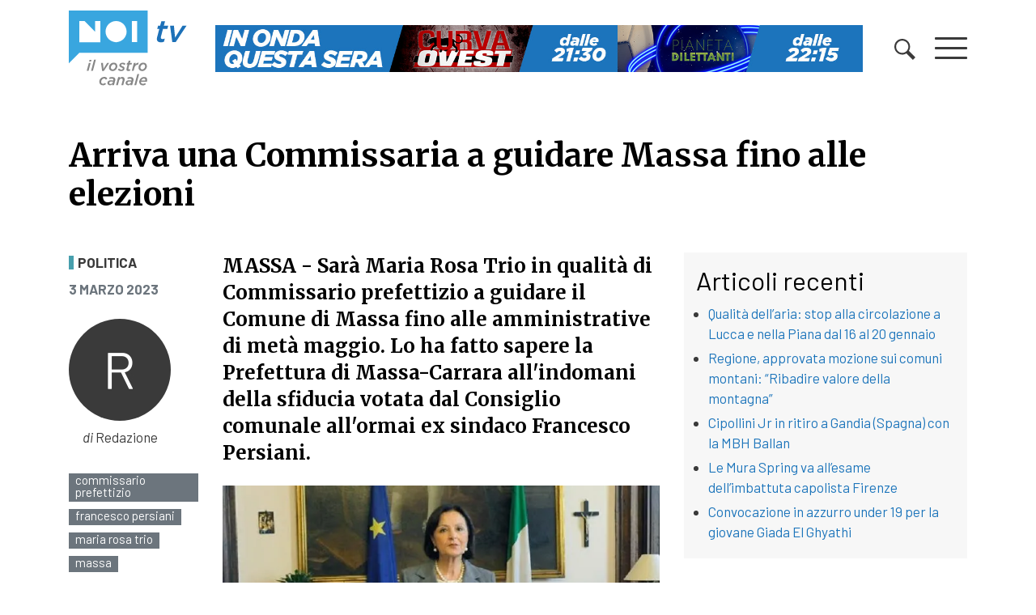

--- FILE ---
content_type: text/html; charset=UTF-8
request_url: https://www.noitv.it/2023/03/arriva-una-commissaria-a-guidare-massa-fino-alle-elezioni-497486/
body_size: 19501
content:
<!DOCTYPE html>
<html lang="it-IT">

<head>
    <meta charset="UTF-8">
    <meta name="viewport" content="width=device-width, initial-scale=1, shrink-to-fit=no">
    <link rel="profile" href="https://gmpg.org/xfn/11">
    <meta name='robots' content='index, follow, max-image-preview:large, max-snippet:-1, max-video-preview:-1' />

	<!-- This site is optimized with the Yoast SEO plugin v26.7 - https://yoast.com/wordpress/plugins/seo/ -->
	<title>Arriva una Commissaria a guidare Massa fino alle elezioni - NoiTV</title>
	<meta name="description" content="Sarà Maria Rosa Trio in qualità di Commissario prefettizio a guidare il Comune di Massa fino alle amministrative di metà maggio. Lo ha fatto sapere la Prefettura di Massa-Carrara all&#039;indomani della sfiducia votata dal Consiglio comunale all&#039;ormai ex sindaco Francesco Persiani." />
	<link rel="canonical" href="https://www.noitv.it/2023/03/arriva-una-commissaria-a-guidare-massa-fino-alle-elezioni-497486/" />
	<meta property="og:locale" content="it_IT" />
	<meta property="og:type" content="article" />
	<meta property="og:title" content="Arriva una Commissaria a guidare Massa fino alle elezioni - NoiTV" />
	<meta property="og:description" content="Sarà Maria Rosa Trio in qualità di Commissario prefettizio a guidare il Comune di Massa fino alle amministrative di metà maggio. Lo ha fatto sapere la Prefettura di Massa-Carrara all&#039;indomani della sfiducia votata dal Consiglio comunale all&#039;ormai ex sindaco Francesco Persiani." />
	<meta property="og:url" content="https://www.noitv.it/2023/03/arriva-una-commissaria-a-guidare-massa-fino-alle-elezioni-497486/" />
	<meta property="og:site_name" content="NoiTV" />
	<meta property="article:publisher" content="https://www.facebook.com/Noitv.it" />
	<meta property="article:published_time" content="2023-03-03T12:13:38+00:00" />
	<meta property="article:modified_time" content="2023-03-03T12:15:28+00:00" />
	<meta property="og:image" content="https://www.noitv.it/wp-content/uploads/2023/03/maria-rosa-trio-nuovo-prefetto-lecce-678x381-1.jpg" />
	<meta property="og:image:width" content="678" />
	<meta property="og:image:height" content="381" />
	<meta property="og:image:type" content="image/jpeg" />
	<meta name="author" content="Redazione NoiTV" />
	<script type="application/ld+json" class="yoast-schema-graph">{"@context":"https://schema.org","@graph":[{"@type":"Article","@id":"https://www.noitv.it/2023/03/arriva-una-commissaria-a-guidare-massa-fino-alle-elezioni-497486/#article","isPartOf":{"@id":"https://www.noitv.it/2023/03/arriva-una-commissaria-a-guidare-massa-fino-alle-elezioni-497486/"},"author":{"name":"Redazione NoiTV","@id":"https://www.noitv.it/#/schema/person/51734b5aa7196473ed708bcf68d7acda"},"headline":"Arriva una Commissaria a guidare Massa fino alle elezioni","datePublished":"2023-03-03T12:13:38+00:00","dateModified":"2023-03-03T12:15:28+00:00","mainEntityOfPage":{"@id":"https://www.noitv.it/2023/03/arriva-una-commissaria-a-guidare-massa-fino-alle-elezioni-497486/"},"wordCount":87,"publisher":{"@id":"https://www.noitv.it/#organization"},"image":{"@id":"https://www.noitv.it/2023/03/arriva-una-commissaria-a-guidare-massa-fino-alle-elezioni-497486/#primaryimage"},"thumbnailUrl":"https://i0.wp.com/www.noitv.it/wp-content/uploads/2023/03/maria-rosa-trio-nuovo-prefetto-lecce-678x381-1.jpg?fit=678%2C381&ssl=1","keywords":["commissario prefettizio","francesco persiani","maria rosa trio","massa"],"articleSection":["In primo piano","Politica"],"inLanguage":"it-IT"},{"@type":"WebPage","@id":"https://www.noitv.it/2023/03/arriva-una-commissaria-a-guidare-massa-fino-alle-elezioni-497486/","url":"https://www.noitv.it/2023/03/arriva-una-commissaria-a-guidare-massa-fino-alle-elezioni-497486/","name":"Arriva una Commissaria a guidare Massa fino alle elezioni - NoiTV","isPartOf":{"@id":"https://www.noitv.it/#website"},"primaryImageOfPage":{"@id":"https://www.noitv.it/2023/03/arriva-una-commissaria-a-guidare-massa-fino-alle-elezioni-497486/#primaryimage"},"image":{"@id":"https://www.noitv.it/2023/03/arriva-una-commissaria-a-guidare-massa-fino-alle-elezioni-497486/#primaryimage"},"thumbnailUrl":"https://i0.wp.com/www.noitv.it/wp-content/uploads/2023/03/maria-rosa-trio-nuovo-prefetto-lecce-678x381-1.jpg?fit=678%2C381&ssl=1","datePublished":"2023-03-03T12:13:38+00:00","dateModified":"2023-03-03T12:15:28+00:00","description":"Sarà Maria Rosa Trio in qualità di Commissario prefettizio a guidare il Comune di Massa fino alle amministrative di metà maggio. Lo ha fatto sapere la Prefettura di Massa-Carrara all'indomani della sfiducia votata dal Consiglio comunale all'ormai ex sindaco Francesco Persiani.","breadcrumb":{"@id":"https://www.noitv.it/2023/03/arriva-una-commissaria-a-guidare-massa-fino-alle-elezioni-497486/#breadcrumb"},"inLanguage":"it-IT","potentialAction":[{"@type":"ReadAction","target":["https://www.noitv.it/2023/03/arriva-una-commissaria-a-guidare-massa-fino-alle-elezioni-497486/"]}]},{"@type":"ImageObject","inLanguage":"it-IT","@id":"https://www.noitv.it/2023/03/arriva-una-commissaria-a-guidare-massa-fino-alle-elezioni-497486/#primaryimage","url":"https://i0.wp.com/www.noitv.it/wp-content/uploads/2023/03/maria-rosa-trio-nuovo-prefetto-lecce-678x381-1.jpg?fit=678%2C381&ssl=1","contentUrl":"https://i0.wp.com/www.noitv.it/wp-content/uploads/2023/03/maria-rosa-trio-nuovo-prefetto-lecce-678x381-1.jpg?fit=678%2C381&ssl=1","width":678,"height":381},{"@type":"BreadcrumbList","@id":"https://www.noitv.it/2023/03/arriva-una-commissaria-a-guidare-massa-fino-alle-elezioni-497486/#breadcrumb","itemListElement":[{"@type":"ListItem","position":1,"name":"Home","item":"https://www.noitv.it/"},{"@type":"ListItem","position":2,"name":"Notizie","item":"https://www.noitv.it/notizie/"},{"@type":"ListItem","position":3,"name":"Arriva una Commissaria a guidare Massa fino alle elezioni"}]},{"@type":"WebSite","@id":"https://www.noitv.it/#website","url":"https://www.noitv.it/","name":"NoiTV","description":"Il vostro canale","publisher":{"@id":"https://www.noitv.it/#organization"},"potentialAction":[{"@type":"SearchAction","target":{"@type":"EntryPoint","urlTemplate":"https://www.noitv.it/?s={search_term_string}"},"query-input":{"@type":"PropertyValueSpecification","valueRequired":true,"valueName":"search_term_string"}}],"inLanguage":"it-IT"},{"@type":"Organization","@id":"https://www.noitv.it/#organization","name":"NoiTV","alternateName":"Il vostro canale","url":"https://www.noitv.it/","logo":{"@type":"ImageObject","inLanguage":"it-IT","@id":"https://www.noitv.it/#/schema/logo/image/","url":"https://www.noitv.it/wp-content/uploads/2025/03/noitv-logo-scaled-1.svg","contentUrl":"https://www.noitv.it/wp-content/uploads/2025/03/noitv-logo-scaled-1.svg","width":240,"height":149,"caption":"NoiTV"},"image":{"@id":"https://www.noitv.it/#/schema/logo/image/"},"sameAs":["https://www.facebook.com/Noitv.it","https://x.com/noitv","https://www.youtube.com/user/LuccaNoitv"]},{"@type":"Person","@id":"https://www.noitv.it/#/schema/person/51734b5aa7196473ed708bcf68d7acda","name":"Redazione NoiTV","image":{"@type":"ImageObject","inLanguage":"it-IT","@id":"https://www.noitv.it/#/schema/person/image/","url":"https://secure.gravatar.com/avatar/33e83a5db8b752b004f8603db1d5cf683b09d578df2fb06c8de8c7e6e1b562f2?s=96&d=mm&r=g","contentUrl":"https://secure.gravatar.com/avatar/33e83a5db8b752b004f8603db1d5cf683b09d578df2fb06c8de8c7e6e1b562f2?s=96&d=mm&r=g","caption":"Redazione NoiTV"}}]}</script>
	<!-- / Yoast SEO plugin. -->


<link rel='dns-prefetch' href='//www.noitv.it' />
<link rel='dns-prefetch' href='//cdn.jsdelivr.net' />
<link rel='dns-prefetch' href='//use.fontawesome.com' />
<link rel='dns-prefetch' href='//v0.wordpress.com' />
<link rel='preconnect' href='//c0.wp.com' />
<link rel='preconnect' href='//i0.wp.com' />
<link rel="alternate" type="application/rss+xml" title="NoiTV &raquo; Feed" href="https://www.noitv.it/feed/" />
<link rel="alternate" title="oEmbed (JSON)" type="application/json+oembed" href="https://www.noitv.it/wp-json/oembed/1.0/embed?url=https%3A%2F%2Fwww.noitv.it%2F2023%2F03%2Farriva-una-commissaria-a-guidare-massa-fino-alle-elezioni-497486%2F" />
<link rel="alternate" title="oEmbed (XML)" type="text/xml+oembed" href="https://www.noitv.it/wp-json/oembed/1.0/embed?url=https%3A%2F%2Fwww.noitv.it%2F2023%2F03%2Farriva-una-commissaria-a-guidare-massa-fino-alle-elezioni-497486%2F&#038;format=xml" />
<style id='wp-img-auto-sizes-contain-inline-css' type='text/css'>
img:is([sizes=auto i],[sizes^="auto," i]){contain-intrinsic-size:3000px 1500px}
/*# sourceURL=wp-img-auto-sizes-contain-inline-css */
</style>
<link rel='stylesheet' id='jetpack_related-posts-css' href='https://c0.wp.com/p/jetpack/15.4/modules/related-posts/related-posts.css' type='text/css' media='all' />
<style id='wp-block-library-inline-css' type='text/css'>
:root{--wp-block-synced-color:#7a00df;--wp-block-synced-color--rgb:122,0,223;--wp-bound-block-color:var(--wp-block-synced-color);--wp-editor-canvas-background:#ddd;--wp-admin-theme-color:#007cba;--wp-admin-theme-color--rgb:0,124,186;--wp-admin-theme-color-darker-10:#006ba1;--wp-admin-theme-color-darker-10--rgb:0,107,160.5;--wp-admin-theme-color-darker-20:#005a87;--wp-admin-theme-color-darker-20--rgb:0,90,135;--wp-admin-border-width-focus:2px}@media (min-resolution:192dpi){:root{--wp-admin-border-width-focus:1.5px}}.wp-element-button{cursor:pointer}:root .has-very-light-gray-background-color{background-color:#eee}:root .has-very-dark-gray-background-color{background-color:#313131}:root .has-very-light-gray-color{color:#eee}:root .has-very-dark-gray-color{color:#313131}:root .has-vivid-green-cyan-to-vivid-cyan-blue-gradient-background{background:linear-gradient(135deg,#00d084,#0693e3)}:root .has-purple-crush-gradient-background{background:linear-gradient(135deg,#34e2e4,#4721fb 50%,#ab1dfe)}:root .has-hazy-dawn-gradient-background{background:linear-gradient(135deg,#faaca8,#dad0ec)}:root .has-subdued-olive-gradient-background{background:linear-gradient(135deg,#fafae1,#67a671)}:root .has-atomic-cream-gradient-background{background:linear-gradient(135deg,#fdd79a,#004a59)}:root .has-nightshade-gradient-background{background:linear-gradient(135deg,#330968,#31cdcf)}:root .has-midnight-gradient-background{background:linear-gradient(135deg,#020381,#2874fc)}:root{--wp--preset--font-size--normal:16px;--wp--preset--font-size--huge:42px}.has-regular-font-size{font-size:1em}.has-larger-font-size{font-size:2.625em}.has-normal-font-size{font-size:var(--wp--preset--font-size--normal)}.has-huge-font-size{font-size:var(--wp--preset--font-size--huge)}.has-text-align-center{text-align:center}.has-text-align-left{text-align:left}.has-text-align-right{text-align:right}.has-fit-text{white-space:nowrap!important}#end-resizable-editor-section{display:none}.aligncenter{clear:both}.items-justified-left{justify-content:flex-start}.items-justified-center{justify-content:center}.items-justified-right{justify-content:flex-end}.items-justified-space-between{justify-content:space-between}.screen-reader-text{border:0;clip-path:inset(50%);height:1px;margin:-1px;overflow:hidden;padding:0;position:absolute;width:1px;word-wrap:normal!important}.screen-reader-text:focus{background-color:#ddd;clip-path:none;color:#444;display:block;font-size:1em;height:auto;left:5px;line-height:normal;padding:15px 23px 14px;text-decoration:none;top:5px;width:auto;z-index:100000}html :where(.has-border-color){border-style:solid}html :where([style*=border-top-color]){border-top-style:solid}html :where([style*=border-right-color]){border-right-style:solid}html :where([style*=border-bottom-color]){border-bottom-style:solid}html :where([style*=border-left-color]){border-left-style:solid}html :where([style*=border-width]){border-style:solid}html :where([style*=border-top-width]){border-top-style:solid}html :where([style*=border-right-width]){border-right-style:solid}html :where([style*=border-bottom-width]){border-bottom-style:solid}html :where([style*=border-left-width]){border-left-style:solid}html :where(img[class*=wp-image-]){height:auto;max-width:100%}:where(figure){margin:0 0 1em}html :where(.is-position-sticky){--wp-admin--admin-bar--position-offset:var(--wp-admin--admin-bar--height,0px)}@media screen and (max-width:600px){html :where(.is-position-sticky){--wp-admin--admin-bar--position-offset:0px}}

/*# sourceURL=wp-block-library-inline-css */
</style><style id='global-styles-inline-css' type='text/css'>
:root{--wp--preset--aspect-ratio--square: 1;--wp--preset--aspect-ratio--4-3: 4/3;--wp--preset--aspect-ratio--3-4: 3/4;--wp--preset--aspect-ratio--3-2: 3/2;--wp--preset--aspect-ratio--2-3: 2/3;--wp--preset--aspect-ratio--16-9: 16/9;--wp--preset--aspect-ratio--9-16: 9/16;--wp--preset--color--black: #000000;--wp--preset--color--cyan-bluish-gray: #abb8c3;--wp--preset--color--white: #ffffff;--wp--preset--color--pale-pink: #f78da7;--wp--preset--color--vivid-red: #cf2e2e;--wp--preset--color--luminous-vivid-orange: #ff6900;--wp--preset--color--luminous-vivid-amber: #fcb900;--wp--preset--color--light-green-cyan: #7bdcb5;--wp--preset--color--vivid-green-cyan: #00d084;--wp--preset--color--pale-cyan-blue: #8ed1fc;--wp--preset--color--vivid-cyan-blue: #0693e3;--wp--preset--color--vivid-purple: #9b51e0;--wp--preset--gradient--vivid-cyan-blue-to-vivid-purple: linear-gradient(135deg,rgb(6,147,227) 0%,rgb(155,81,224) 100%);--wp--preset--gradient--light-green-cyan-to-vivid-green-cyan: linear-gradient(135deg,rgb(122,220,180) 0%,rgb(0,208,130) 100%);--wp--preset--gradient--luminous-vivid-amber-to-luminous-vivid-orange: linear-gradient(135deg,rgb(252,185,0) 0%,rgb(255,105,0) 100%);--wp--preset--gradient--luminous-vivid-orange-to-vivid-red: linear-gradient(135deg,rgb(255,105,0) 0%,rgb(207,46,46) 100%);--wp--preset--gradient--very-light-gray-to-cyan-bluish-gray: linear-gradient(135deg,rgb(238,238,238) 0%,rgb(169,184,195) 100%);--wp--preset--gradient--cool-to-warm-spectrum: linear-gradient(135deg,rgb(74,234,220) 0%,rgb(151,120,209) 20%,rgb(207,42,186) 40%,rgb(238,44,130) 60%,rgb(251,105,98) 80%,rgb(254,248,76) 100%);--wp--preset--gradient--blush-light-purple: linear-gradient(135deg,rgb(255,206,236) 0%,rgb(152,150,240) 100%);--wp--preset--gradient--blush-bordeaux: linear-gradient(135deg,rgb(254,205,165) 0%,rgb(254,45,45) 50%,rgb(107,0,62) 100%);--wp--preset--gradient--luminous-dusk: linear-gradient(135deg,rgb(255,203,112) 0%,rgb(199,81,192) 50%,rgb(65,88,208) 100%);--wp--preset--gradient--pale-ocean: linear-gradient(135deg,rgb(255,245,203) 0%,rgb(182,227,212) 50%,rgb(51,167,181) 100%);--wp--preset--gradient--electric-grass: linear-gradient(135deg,rgb(202,248,128) 0%,rgb(113,206,126) 100%);--wp--preset--gradient--midnight: linear-gradient(135deg,rgb(2,3,129) 0%,rgb(40,116,252) 100%);--wp--preset--font-size--small: 13px;--wp--preset--font-size--medium: 20px;--wp--preset--font-size--large: 36px;--wp--preset--font-size--x-large: 42px;--wp--preset--spacing--20: 0.44rem;--wp--preset--spacing--30: 0.67rem;--wp--preset--spacing--40: 1rem;--wp--preset--spacing--50: 1.5rem;--wp--preset--spacing--60: 2.25rem;--wp--preset--spacing--70: 3.38rem;--wp--preset--spacing--80: 5.06rem;--wp--preset--shadow--natural: 6px 6px 9px rgba(0, 0, 0, 0.2);--wp--preset--shadow--deep: 12px 12px 50px rgba(0, 0, 0, 0.4);--wp--preset--shadow--sharp: 6px 6px 0px rgba(0, 0, 0, 0.2);--wp--preset--shadow--outlined: 6px 6px 0px -3px rgb(255, 255, 255), 6px 6px rgb(0, 0, 0);--wp--preset--shadow--crisp: 6px 6px 0px rgb(0, 0, 0);}:where(.is-layout-flex){gap: 0.5em;}:where(.is-layout-grid){gap: 0.5em;}body .is-layout-flex{display: flex;}.is-layout-flex{flex-wrap: wrap;align-items: center;}.is-layout-flex > :is(*, div){margin: 0;}body .is-layout-grid{display: grid;}.is-layout-grid > :is(*, div){margin: 0;}:where(.wp-block-columns.is-layout-flex){gap: 2em;}:where(.wp-block-columns.is-layout-grid){gap: 2em;}:where(.wp-block-post-template.is-layout-flex){gap: 1.25em;}:where(.wp-block-post-template.is-layout-grid){gap: 1.25em;}.has-black-color{color: var(--wp--preset--color--black) !important;}.has-cyan-bluish-gray-color{color: var(--wp--preset--color--cyan-bluish-gray) !important;}.has-white-color{color: var(--wp--preset--color--white) !important;}.has-pale-pink-color{color: var(--wp--preset--color--pale-pink) !important;}.has-vivid-red-color{color: var(--wp--preset--color--vivid-red) !important;}.has-luminous-vivid-orange-color{color: var(--wp--preset--color--luminous-vivid-orange) !important;}.has-luminous-vivid-amber-color{color: var(--wp--preset--color--luminous-vivid-amber) !important;}.has-light-green-cyan-color{color: var(--wp--preset--color--light-green-cyan) !important;}.has-vivid-green-cyan-color{color: var(--wp--preset--color--vivid-green-cyan) !important;}.has-pale-cyan-blue-color{color: var(--wp--preset--color--pale-cyan-blue) !important;}.has-vivid-cyan-blue-color{color: var(--wp--preset--color--vivid-cyan-blue) !important;}.has-vivid-purple-color{color: var(--wp--preset--color--vivid-purple) !important;}.has-black-background-color{background-color: var(--wp--preset--color--black) !important;}.has-cyan-bluish-gray-background-color{background-color: var(--wp--preset--color--cyan-bluish-gray) !important;}.has-white-background-color{background-color: var(--wp--preset--color--white) !important;}.has-pale-pink-background-color{background-color: var(--wp--preset--color--pale-pink) !important;}.has-vivid-red-background-color{background-color: var(--wp--preset--color--vivid-red) !important;}.has-luminous-vivid-orange-background-color{background-color: var(--wp--preset--color--luminous-vivid-orange) !important;}.has-luminous-vivid-amber-background-color{background-color: var(--wp--preset--color--luminous-vivid-amber) !important;}.has-light-green-cyan-background-color{background-color: var(--wp--preset--color--light-green-cyan) !important;}.has-vivid-green-cyan-background-color{background-color: var(--wp--preset--color--vivid-green-cyan) !important;}.has-pale-cyan-blue-background-color{background-color: var(--wp--preset--color--pale-cyan-blue) !important;}.has-vivid-cyan-blue-background-color{background-color: var(--wp--preset--color--vivid-cyan-blue) !important;}.has-vivid-purple-background-color{background-color: var(--wp--preset--color--vivid-purple) !important;}.has-black-border-color{border-color: var(--wp--preset--color--black) !important;}.has-cyan-bluish-gray-border-color{border-color: var(--wp--preset--color--cyan-bluish-gray) !important;}.has-white-border-color{border-color: var(--wp--preset--color--white) !important;}.has-pale-pink-border-color{border-color: var(--wp--preset--color--pale-pink) !important;}.has-vivid-red-border-color{border-color: var(--wp--preset--color--vivid-red) !important;}.has-luminous-vivid-orange-border-color{border-color: var(--wp--preset--color--luminous-vivid-orange) !important;}.has-luminous-vivid-amber-border-color{border-color: var(--wp--preset--color--luminous-vivid-amber) !important;}.has-light-green-cyan-border-color{border-color: var(--wp--preset--color--light-green-cyan) !important;}.has-vivid-green-cyan-border-color{border-color: var(--wp--preset--color--vivid-green-cyan) !important;}.has-pale-cyan-blue-border-color{border-color: var(--wp--preset--color--pale-cyan-blue) !important;}.has-vivid-cyan-blue-border-color{border-color: var(--wp--preset--color--vivid-cyan-blue) !important;}.has-vivid-purple-border-color{border-color: var(--wp--preset--color--vivid-purple) !important;}.has-vivid-cyan-blue-to-vivid-purple-gradient-background{background: var(--wp--preset--gradient--vivid-cyan-blue-to-vivid-purple) !important;}.has-light-green-cyan-to-vivid-green-cyan-gradient-background{background: var(--wp--preset--gradient--light-green-cyan-to-vivid-green-cyan) !important;}.has-luminous-vivid-amber-to-luminous-vivid-orange-gradient-background{background: var(--wp--preset--gradient--luminous-vivid-amber-to-luminous-vivid-orange) !important;}.has-luminous-vivid-orange-to-vivid-red-gradient-background{background: var(--wp--preset--gradient--luminous-vivid-orange-to-vivid-red) !important;}.has-very-light-gray-to-cyan-bluish-gray-gradient-background{background: var(--wp--preset--gradient--very-light-gray-to-cyan-bluish-gray) !important;}.has-cool-to-warm-spectrum-gradient-background{background: var(--wp--preset--gradient--cool-to-warm-spectrum) !important;}.has-blush-light-purple-gradient-background{background: var(--wp--preset--gradient--blush-light-purple) !important;}.has-blush-bordeaux-gradient-background{background: var(--wp--preset--gradient--blush-bordeaux) !important;}.has-luminous-dusk-gradient-background{background: var(--wp--preset--gradient--luminous-dusk) !important;}.has-pale-ocean-gradient-background{background: var(--wp--preset--gradient--pale-ocean) !important;}.has-electric-grass-gradient-background{background: var(--wp--preset--gradient--electric-grass) !important;}.has-midnight-gradient-background{background: var(--wp--preset--gradient--midnight) !important;}.has-small-font-size{font-size: var(--wp--preset--font-size--small) !important;}.has-medium-font-size{font-size: var(--wp--preset--font-size--medium) !important;}.has-large-font-size{font-size: var(--wp--preset--font-size--large) !important;}.has-x-large-font-size{font-size: var(--wp--preset--font-size--x-large) !important;}
/*# sourceURL=global-styles-inline-css */
</style>

<style id='classic-theme-styles-inline-css' type='text/css'>
/*! This file is auto-generated */
.wp-block-button__link{color:#fff;background-color:#32373c;border-radius:9999px;box-shadow:none;text-decoration:none;padding:calc(.667em + 2px) calc(1.333em + 2px);font-size:1.125em}.wp-block-file__button{background:#32373c;color:#fff;text-decoration:none}
/*# sourceURL=/wp-includes/css/classic-themes.min.css */
</style>
<link rel='stylesheet' id='cmplz-general-css' href='https://www.noitv.it/wp-content/plugins/complianz-gdpr/assets/css/cookieblocker.min.css?ver=1765982107' type='text/css' media='all' />
<link rel='stylesheet' id='bootstrap-css' href='https://cdn.jsdelivr.net/npm/bootstrap@4.5.3/dist/css/bootstrap.min.css?ver=4.5.3' type='text/css' media='all' />
<link rel='stylesheet' id='swiper-css' href='https://www.noitv.it/wp-content/themes/websoup/js/swiper/swiper-bundle.min.css?ver=5.4.1' type='text/css' media='all' />
<link rel='stylesheet' id='websoup-styles-css' href='https://www.noitv.it/wp-content/themes/websoup/css/theme.css?ver=0.61.1762244368' type='text/css' media='all' />
<style id='websoup-styles-inline-css' type='text/css'>

                    body.category-2 .btitle,
                    .cat-2, .cat-parent-2 {
                        border-color: #e74c3c;
                    }
                    .cronaca.menu-item a {
                        background-color: #e74c3c;
                    }
                
                    body.category-22 .btitle,
                    .cat-22, .cat-parent-22 {
                        border-color: #479fad;
                    }
                    .politica.menu-item a {
                        background-color: #479fad;
                    }
                
                    body.category-4 .btitle,
                    .cat-4, .cat-parent-4 {
                        border-color: #e9b73c;
                    }
                    .cultura-e-spettacolo.menu-item a {
                        background-color: #e9b73c;
                    }
                
                    body.category-6 .btitle,
                    .cat-6, .cat-parent-6 {
                        border-color: #3facd6;
                    }
                    .sport.menu-item a {
                        background-color: #3facd6;
                    }
                
                    body.category-23 .btitle,
                    .cat-23, .cat-parent-23 {
                        border-color: #ffa274;
                    }
                    .economia.menu-item a {
                        background-color: #ffa274;
                    }
                
                    body.category-24 .btitle,
                    .cat-24, .cat-parent-24 {
                        border-color: #e788b8;
                    }
                    .salute.menu-item a {
                        background-color: #e788b8;
                    }
                
                    body.category-10 .btitle,
                    .cat-10, .cat-parent-10 {
                        border-color: #ea5dbb;
                    }
                    .appuntamenti.menu-item a {
                        background-color: #ea5dbb;
                    }
                
                    body.category-3 .btitle,
                    .cat-3, .cat-parent-3 {
                        border-color: #c25a95;
                    }
                    .scuola-e-formazione.menu-item a {
                        background-color: #c25a95;
                    }
                
                    body.category-25 .btitle,
                    .cat-25, .cat-parent-25 {
                        border-color: #e74c3c;
                    }
                    .tg-noi.menu-item a {
                        background-color: #e74c3c;
                    }
                
                    body.category-210 .btitle,
                    .cat-210, .cat-parent-210 {
                        border-color: #e74c3c;
                    }
                    .tg-noi-giorno.menu-item a {
                        background-color: #e74c3c;
                    }
                
                    body.category-26 .btitle,
                    .cat-26, .cat-parent-26 {
                        border-color: #3facd6;
                    }
                    .tg-sport.menu-item a {
                        background-color: #3facd6;
                    }
                
                    body.category-3116 .btitle,
                    .cat-3116, .cat-parent-3116 {
                        border-color: #41d385;
                    }
                    .tutela-ambientale.menu-item a {
                        background-color: #41d385;
                    }
                
                    body.category-206 .btitle,
                    .cat-206, .cat-parent-206 {
                        border-color: #eded9c;
                    }
                    .tradizioni.menu-item a {
                        background-color: #eded9c;
                    }
                
                    body.category-219 .btitle,
                    .cat-219, .cat-parent-219 {
                        border-color: #0a0002;
                    }
                    .lavoro.menu-item a {
                        background-color: #0a0002;
                    }
                
                    body.category-12 .btitle,
                    .cat-12, .cat-parent-12 {
                        border-color: #23b4e0;
                    }
                    .lucchesi-nel-mondo.menu-item a {
                        background-color: #23b4e0;
                    }
                
                    body.category-5808 .btitle,
                    .cat-5808, .cat-parent-5808 {
                        border-color: #d937e8;
                    }
                    .scherma.menu-item a {
                        background-color: #d937e8;
                    }
                
                    body.category-5809 .btitle,
                    .cat-5809, .cat-parent-5809 {
                        border-color: #702617;
                    }
                    .ginnastica.menu-item a {
                        background-color: #702617;
                    }
                
/*# sourceURL=websoup-styles-inline-css */
</style>
<link rel='stylesheet' id='fontawesome5-css' href='https://use.fontawesome.com/releases/v5.13.0/css/all.css?ver=5.13.0' type='text/css' media='all' />
<link rel='stylesheet' id='print-css' href='https://www.noitv.it/wp-content/themes/websoup/css/print.css?ver=1.12' type='text/css' media='print' />
<link rel='stylesheet' id='sharedaddy-css' href='https://c0.wp.com/p/jetpack/15.4/modules/sharedaddy/sharing.css' type='text/css' media='all' />
<link rel='stylesheet' id='social-logos-css' href='https://c0.wp.com/p/jetpack/15.4/_inc/social-logos/social-logos.min.css' type='text/css' media='all' />
<script type="text/javascript" id="jetpack_related-posts-js-extra">
/* <![CDATA[ */
var related_posts_js_options = {"post_heading":"h4"};
//# sourceURL=jetpack_related-posts-js-extra
/* ]]> */
</script>
<script type="text/javascript" src="https://c0.wp.com/p/jetpack/15.4/_inc/build/related-posts/related-posts.min.js" id="jetpack_related-posts-js"></script>
<script type="text/javascript" src="https://c0.wp.com/c/6.9/wp-includes/js/jquery/jquery.min.js" id="jquery-core-js"></script>
<script type="text/javascript" src="https://c0.wp.com/c/6.9/wp-includes/js/jquery/jquery-migrate.min.js" id="jquery-migrate-js"></script>
<link rel="https://api.w.org/" href="https://www.noitv.it/wp-json/" /><link rel="alternate" title="JSON" type="application/json" href="https://www.noitv.it/wp-json/wp/v2/posts/497486" /><link rel="EditURI" type="application/rsd+xml" title="RSD" href="https://www.noitv.it/xmlrpc.php?rsd" />
<meta name="generator" content="WordPress 6.9" />
<link rel='shortlink' href='https://www.noitv.it/?p=497486' />
		<meta property="fb:pages" content="392989324088274" />
					<meta property="ia:markup_url" content="https://www.noitv.it/2023/03/arriva-una-commissaria-a-guidare-massa-fino-alle-elezioni-497486/?ia_markup=1" />
						<style>.cmplz-hidden {
					display: none !important;
				}</style><meta name="mobile-web-app-capable" content="yes">
<meta name="apple-mobile-web-app-capable" content="yes">
<meta name="apple-mobile-web-app-title" content="NoiTV - Il vostro canale">
<link rel="icon" href="https://i0.wp.com/www.noitv.it/wp-content/uploads/2020/07/noi-round.png?fit=32%2C32&#038;ssl=1" sizes="32x32" />
<link rel="icon" href="https://i0.wp.com/www.noitv.it/wp-content/uploads/2020/07/noi-round.png?fit=37%2C37&#038;ssl=1" sizes="192x192" />
<link rel="apple-touch-icon" href="https://i0.wp.com/www.noitv.it/wp-content/uploads/2020/07/noi-round.png?fit=37%2C37&#038;ssl=1" />
<meta name="msapplication-TileImage" content="https://i0.wp.com/www.noitv.it/wp-content/uploads/2020/07/noi-round.png?fit=37%2C37&#038;ssl=1" />
		<style type="text/css" id="wp-custom-css">
			.tgnoi_category-tgnoi-versilia > .bgcover {
    background-image: url(https://www.noitv.it/wp-content/uploads/2024/08/TG-NOI-VERSILIA-E-COSTA-APUANA.jpg) !important;
}
.tgnoi_category-tg-noi > .bgcover {
    background-image: url(https://www.noitv.it/wp-content/uploads/2022/05/TG-NOI-PROVINCIA-1.jpg) !important;
}
.tgnoi_category-tg-noi-regione > .bgcover {
    background-image: url(https://www.noitv.it/wp-content/uploads/2022/05/TG-NOI-REGIONE-1.jpg) !important;
}
.tgnoi_category-tg-noi-giorno > .bgcover {
    background-image: url(https://www.noitv.it/wp-content/uploads/2022/05/TG-NOI-GIORNO-3.jpg) !important;
}
.tgnoi_category-tg-sport > .bgcover {
    background-image: url(https://www.noitv.it/wp-content/uploads/2022/05/TG-NOI-SPORT-1.jpg) !important;
}
.tgnoi_category-tg-noi-flash > .bgcover {
    background-image: url(https://www.noitv.it/wp-content/uploads/2022/05/TG-NOI-FLASH-1.jpg) !important;
}
.tgnoi_category-tg-lis > .bgcover {
    background-image: url(https://www.noitv.it/wp-content/uploads/2022/05/TG-NOI-LIS-2.jpg) !important;
}
.table.palinsesto {
  margin-bottom: 1rem !important;
  color: #212529;
}
.table.palinsesto td, .table.palinsesto th {
  border: 0;
    border-top: 1px solid #dee2e6;
    padding: .3rem;
}
.table.palinsesto tbody {
	font-size: 88%;
}
.palblk {
    background: #fafafa;
    padding: 2px 5px;
    height: 100%;
}
.palhour {
    font-weight: 600;
}
.paltitle {
    font-size: 86%;
}
.sliderpalinsesto .swiper-slide {
    height: auto;
}
.sidehome a.blkn3 {
	width: 100%;
}
#cmplz-manage-consent .cmplz-manage-consent {
    padding: 0 .5rem !important;
    height: 2rem !important;
    line-height: 1 !important;
}
		</style>
		    <link href="https://fonts.googleapis.com/css2?family=Barlow:ital,wght@0,400;0,700;1,400;1,700&family=Merriweather:wght@700&display=swap" rel="stylesheet">

    <meta property="fb:pages" content="392989324088274" />
    <meta name="facebook-domain-verification" content="zhxkw8zc7iyaanvhr2raicj9pwulcp" />



    
    <!-- Meta Pixel Code -->
    <script type="text/plain" data-service="facebook" data-category="marketing">
        ! function(f, b, e, v, n, t, s) {
            if (f.fbq) return;
            n = f.fbq = function() {
                n.callMethod ?
                    n.callMethod.apply(n, arguments) : n.queue.push(arguments)
            };
            if (!f._fbq) f._fbq = n;
            n.push = n;
            n.loaded = !0;
            n.version = '2.0';
            n.queue = [];
            t = b.createElement(e);
            t.async = !0;
            t.src = v;
            s = b.getElementsByTagName(e)[0];
            s.parentNode.insertBefore(t, s)
        }(window, document, 'script',
            'https://connect.facebook.net/en_US/fbevents.js');
        fbq('init', '656308258706989');
        fbq('track', 'PageView');
    </script>
    <noscript><img height="1" width="1" style="display:none"
            src="https://www.facebook.com/tr?id=656308258706989&ev=PageView&noscript=1" /></noscript>
    <!-- End Meta Pixel Code -->

    <!-- Matomo -->
    <script>
        var _paq = window._paq = window._paq || [];
        /* tracker methods like "setCustomDimension" should be called before "trackPageView" */
        _paq.push(["disableCampaignParameters"]);
        _paq.push(["disableCookies"]);
        _paq.push(['trackPageView']);
        _paq.push(['enableLinkTracking']);
        (function() {
            var u = "//matomo.noitv.it/";
            _paq.push(['setTrackerUrl', u + 'matomo.php']);
            _paq.push(['setSiteId', '1']);
            var d = document,
                g = d.createElement('script'),
                s = d.getElementsByTagName('script')[0];
            g.async = true;
            g.src = u + 'matomo.js';
            s.parentNode.insertBefore(g, s);
        })();
    </script>
    <!-- End Matomo Code -->


    
</head>

<body data-rsssl=1 data-cmplz=2 class="wp-singular post-template-default single single-post postid-497486 single-format-standard wp-custom-logo wp-theme-websoup group-blog category-in-primo-piano category-234 category-politica category-22">

    <div id="menulayer" class="menulayer">
        <div class="container d-flex flex-column align-items-center mh100">
            <div class="clearfix w100 pt-5">
                <a href="#" class="float-right burger burger-rotate open" id="menuclose">
                    <span class="burger-lines"></span>
                </a>
            </div>
            <div class="w100 py-5">
                <div class="row">
                    <div class="col-sm-6 col-md-4">
                        <h4 class="font-main underline mb-3 mb-md-4">Località</h4>
                        <div class="cls"><ul id="menu-categorie-locali" class="localist"><li id="menu-item-65192" class="menu-item menu-item-type-taxonomy menu-item-object-localita menu-item-65192"><a href="https://www.noitv.it/localita/lucca/">Lucca</a></li>
<li id="menu-item-65193" class="menu-item menu-item-type-taxonomy menu-item-object-localita menu-item-65193"><a href="https://www.noitv.it/localita/piana/">Piana</a></li>
<li id="menu-item-65194" class="menu-item menu-item-type-taxonomy menu-item-object-localita menu-item-65194"><a href="https://www.noitv.it/localita/valle-del-serchio/">Valle del Serchio</a></li>
<li id="menu-item-250121" class="menu-item menu-item-type-taxonomy menu-item-object-localita menu-item-250121"><a href="https://www.noitv.it/localita/versilia/">Versilia</a></li>
</ul></div>
                        <div class="w100"></div>

                        <h4 class="font-main underline mt-0 mt-md-5 mb-3 mb-md-4">On demand</h4>
                        <div class="cls"><ul id="menu-menu-principale-parte-destra" class="ondemandlist mb-md-4"><li id="menu-item-68404" class="menu-item menu-item-type-custom menu-item-object-custom menu-item-68404"><a href="https://www.noitv.it/programmi/">Programmi</a></li>
<li id="menu-item-74493" class="hidden-sm hidden-md hidden-lg menu-item menu-item-type-custom menu-item-object-custom menu-item-74493"><a href="https://www.noitv.it/edizioni-tg/">TG</a></li>
</ul></div>                    </div>
                    <div class="col-sm-6 col-md-4">
                        <h4 class="font-main underline mb-3 mb-md-4">Temi</h4>
                        <div class="cls"><ul id="menu-menu-principale" class="temilist"><li id="menu-item-65197" class="cronaca menu-item menu-item-type-taxonomy menu-item-object-category menu-item-65197"><a href="https://www.noitv.it/category/cronaca/">Cronaca</a></li>
<li id="menu-item-65200" class="politica menu-item menu-item-type-taxonomy menu-item-object-category current-post-ancestor current-menu-parent current-post-parent menu-item-65200"><a href="https://www.noitv.it/category/politica/">Politica</a></li>
<li id="menu-item-65198" class="cultura-e-spettacolo menu-item menu-item-type-taxonomy menu-item-object-category menu-item-65198"><a href="https://www.noitv.it/category/cultura-e-spettacolo/">Cultura e Spettacolo</a></li>
<li id="menu-item-65202" class="scuola-e-formazione menu-item menu-item-type-taxonomy menu-item-object-category menu-item-65202"><a href="https://www.noitv.it/category/scuola-e-formazione/">Scuola e Formazione</a></li>
<li id="menu-item-65203" class="sport menu-item menu-item-type-taxonomy menu-item-object-category menu-item-65203"><a href="https://www.noitv.it/category/sport/">Sport</a></li>
<li id="menu-item-65199" class="economia menu-item menu-item-type-taxonomy menu-item-object-category menu-item-65199"><a href="https://www.noitv.it/category/economia/">Economia</a></li>
<li id="menu-item-65201" class="salute menu-item menu-item-type-taxonomy menu-item-object-category menu-item-65201"><a href="https://www.noitv.it/category/salute/">Salute</a></li>
<li id="menu-item-65196" class="appuntamenti menu-item menu-item-type-taxonomy menu-item-object-category menu-item-65196"><a href="https://www.noitv.it/category/appuntamenti/">Agenda</a></li>
</ul></div>                    </div>
                    <div class="col-sm-6 col-md-4">
                        <h4 class="font-main underline mb-3 mb-md-4">Menu istituzionale</h4>
                        <div class="cls"><ul id="menu-top-menu" class="istilist"><li id="menu-item-346598" class="menu-item menu-item-type-post_type menu-item-object-page menu-item-346598"><a href="https://www.noitv.it/chi-siamo/">Chi siamo</a></li>
<li id="menu-item-65191" class="menu-item menu-item-type-post_type menu-item-object-page menu-item-65191"><a href="https://www.noitv.it/contatti/">Contatti</a></li>
<li id="menu-item-65190" class="menu-item menu-item-type-post_type menu-item-object-page menu-item-65190"><a href="https://www.noitv.it/segnalazioni/">Segnalazioni</a></li>
<li id="menu-item-346599" class="menu-item menu-item-type-post_type menu-item-object-page menu-item-346599"><a href="https://www.noitv.it/commerciale/">Commerciale</a></li>
</ul></div>
                        <div class="sociallinks pt-4 mb-5 mb-md-0">
                            <h4 class="font-main underline mb-3 mb-md-4">Seguici su</h4>
                            

				<div class="textwidget"><p><a class="youtube" href="https://www.youtube.com/user/LuccaNoitv" target="blank"><span class="fab fa-youtube fa-fw d-inline-block mr-2" aria-hidden="true"></span></a> <a class="facebook" href="https://www.facebook.com/Noitv.it" target="blank"><span class="fab fa-facebook-f fa-fw d-inline-block mr-2" aria-hidden="true"></span></a> <a class="twitter" href="https://twitter.com/noitv" target="blank"><span class="fab fa-twitter fa-fw d-inline-block mr-2" aria-hidden="true"></span></a> <a class="instagram" href="https://www.instagram.com/noitv/" target="blank"><span class="fab fa-instagram fa-fw" aria-hidden="true"></span></a></p>
</div>
		
                        </div>
                    </div>
                </div>
            </div>

        </div>
    </div>

    <div class="site" id="page">

        <a class="skip-link sr-only sr-only-focusable" href="#content">Vai al contenuto</a>

        <header id="wrapper-navbar" class="header fixed-top" itemscope itemtype="http://schema.org/WebSite">

            <div class="preheader">
                <div class="container">
                    <div class="cerca form-inline">
                        
<form method="get" id="searchform" action="https://www.noitv.it/" role="search">
    <label class="sr-only" for="s">Cerca</label>
    <div class="input-group input-group-lg searchbox">
        <input class="field form-control" id="s" name="s" type="text"
               placeholder="Cerca&hellip;" value="">
        <span class="input-group-append">
            <button class="submit btn btn-link" type="submit" id="searchsubmit">Cerca</button>
        </span>
    </div>
</form>
                    </div>
                </div>
            </div>

            <nav id="main-nav" class="navbar navbar-expand-lgx navbar-light navbar-main">

                <div class="container">

                                            <a href="https://www.noitv.it/" class="navbar-brand custom-logo-link" rel="home" aria-current="page">
                            <svg class="img-fluid" xmlns="http://www.w3.org/2000/svg" viewBox="0 0 240 149.6" width="240.0" height="149.6">
                                <g fill="#1d71b8">
                                    <path d="M174.1 56.2c0-1.2.2-2.5.5-3.7l4.3-16.3h-4.1l1.7-6.3h4.1l2.4-8.8h7.3l-2.4 8.8h8.6l-1.7 6.3h-8.6l-4.1 15.5c-.1.6-.2 1.3-.2 1.8 0 1.6 1.1 2.5 3.2 2.5s3.1-.4 4.7-1l-1.7 6.4c-1.8.8-3.8 1.2-6 1.2-5.2 0-8-2.5-8-6.3ZM200.2 29.9h7.6l2.3 23.4 14.7-23.4h8l-21.6 32.3h-6.6l-4.4-32.3Z"></path>
                                </g>
                                <g fill="#878787">
                                    <path d="M39.7 102.9h3.6L39 118.7h-3.6l4.3-15.8Zm1.4-5.9H45l-1 3.4h-3.9L41 97ZM49.9 96.8h3.6l-5.9 21.9H44l5.9-21.9ZM63.8 102.9h3.7l1.1 11.6 7.3-11.6h4l-10.7 16h-3.3l-2.2-16ZM79.4 111.8c0-4.8 4.1-9.3 9.2-9.3s7.4 3.1 7.4 7.3-4.2 9.3-9.2 9.3-7.4-3.1-7.4-7.2Zm13.1-1.9c0-2.7-1.6-4.2-4-4.2s-5.4 3.2-5.4 6 1.6 4.2 4 4.2 5.4-3.1 5.4-6ZM96.9 116.2l2.2-2.2c1.7 1.7 3.5 2.2 5.1 2.2s2.5-.7 2.5-1.9-.7-1.3-2.3-2c-2.6-1.1-4.6-2.1-4.6-4.5s2.4-5.2 6.2-5.2 4.8 1.1 6.1 2.2l-2 2.3c-1.4-1.1-2.9-1.7-4.3-1.7s-2.4.8-2.4 1.8.7 1.3 2.5 2.1c2.4 1 4.3 2.1 4.3 4.4 0 3.3-2.7 5.4-6.3 5.4s-5.2-.9-7-2.8ZM113.9 115.9c0-.6 0-1.2.3-1.8l2.1-8h-2l.8-3.1h2l1.2-4.3h3.6l-1.2 4.3h4.2l-.8 3.1h-4.2l-2 7.6c0 .3-.1.7-.1.9 0 .8.5 1.2 1.6 1.2s1.5-.2 2.3-.5l-.8 3.1c-.9.4-1.9.6-3 .6-2.5 0-4-1.2-4-3.1ZM128.7 102.9h3.6l-.9 3.6c1.7-2.5 3.8-4 6.6-3.9l-1 3.8h-.2c-3.2 0-5.9 2-7.1 6.4l-1.6 5.9h-3.6l4.2-15.8ZM137.8 111.8c0-4.8 4.1-9.3 9.2-9.3s7.4 3.1 7.4 7.3-4.2 9.3-9.2 9.3-7.4-3.1-7.4-7.2Zm13.1-1.9c0-2.7-1.6-4.2-4-4.2s-5.4 3.2-5.4 6 1.6 4.2 4 4.2 5.4-3.1 5.4-6ZM60.3 140.1c0-5.2 4.3-9.5 9.4-9.5s5.3 1.7 6.4 3.6l-2.8 1.9c-.8-1.3-1.9-2.4-3.9-2.4S64 136.6 64 140s1.7 4 3.7 4 2.8-.7 4-1.8l1.9 2.4c-1.6 1.5-3.4 2.5-6.1 2.5-4.1 0-7.3-2.7-7.3-7ZM76.2 142.8c0-3.7 3-5.7 7-5.7s3.3.3 4.7.8v-.3c.2-.5.3-.8.3-1.3 0-1.4-1-2.3-3.4-2.3s-3.1.4-4.3.9l-.6-3c1.6-.7 3.5-1.1 5.7-1.1 4.2 0 6.4 1.8 6.4 4.9s-.1 1.5-.3 2.2l-2.4 8.9h-3.6l.5-2.1c-1.4 1.5-3 2.4-5.1 2.4s-4.8-1.7-4.8-4.3Zm11.1-2 .2-.7c-1-.3-2.2-.6-3.6-.6-2.4 0-3.9 1.2-3.9 2.8s1 2.2 2.5 2.2c2.2 0 4.3-1.8 4.8-3.7ZM97.7 131h3.6l-.5 2c1.3-1.3 2.8-2.4 4.8-2.4 2.9 0 4.8 1.8 4.8 4.7s-.2 1.9-.5 2.8l-2.3 8.6H104l2.3-8.8c.1-.5.2-1.1.2-1.6 0-1.6-1-2.5-2.8-2.5s-3.7 1.6-4.3 4l-2.4 8.9h-3.6l4.2-15.8ZM112.2 142.8c0-3.7 3-5.7 7-5.7s3.3.3 4.7.8v-.3c.2-.5.3-.8.3-1.3 0-1.4-1-2.3-3.4-2.3s-3.1.4-4.3.9l-.6-3c1.6-.7 3.5-1.1 5.7-1.1 4.2 0 6.4 1.8 6.4 4.9s-.1 1.5-.3 2.2l-2.4 8.9h-3.6l.5-2.1c-1.4 1.5-3 2.4-5.1 2.4s-4.8-1.7-4.8-4.3Zm11-2 .2-.7c-1-.3-2.2-.6-3.6-.6-2.4 0-3.9 1.2-3.9 2.8s1 2.2 2.5 2.2c2.2 0 4.3-1.8 4.8-3.7ZM135.5 124.9h3.6l-5.9 21.9h-3.6l5.9-21.9ZM146.8 144.2c1.5 0 2.7-.5 4-1.5l1.7 2.3c-1.5 1.2-3.4 2.2-6.1 2.2-4.4 0-7.2-2.7-7.2-6.9s3.8-9.6 9.3-9.6 6.3 2.7 6.3 6.1-.3 2.3-.7 3.4h-11.5c0 2.4 1.4 4 4.1 4Zm4.5-6.4c0-.3.1-.7.1-1.1 0-1.6-1-3-3.1-3s-4.4 1.7-5.2 4.1h8.2Z"></path>
                                </g>
                                <g fill="#fff">
                                    <path d="M124.7 20.8h10.4v41.3h-10.4zM52 41.6 31.2 20.8H20.8v41.5h41.5V20.8H52v20.8z"></path>
                                    <circle cx="93.5" cy="41.6" r="20.8" transform="rotate(-67.5 93.535 41.608)"></circle>
                                </g>
                                <path d="M0 0v103.9l20.8-20.8h135.1V0H0Zm62.3 62.3H20.8V20.8h10.4L52 41.6V20.8h10.4v41.6Zm31.2 0C82 62.3 72.7 53 72.7 41.5S82 20.7 93.5 20.7s20.8 9.3 20.8 20.8-9.3 20.8-20.8 20.8Zm41.6-.2h-10.4V20.8h10.4v41.3Z" fill="#39a6df"></path>
                            </svg>
                        </a>
                    
                    <a href="#" class="ml-auto mr-4 mx-xl-4 lens order-3" id="searchopen"><svg xmlns="http://www.w3.org/2000/svg" viewBox="0 0 44.7 44.7">
                            <path d="M39.4 44.7L25.6 30.9c-2.6 1.6-5.6 2.6-8.9 2.6C7.5 33.5 0 26 0 16.7S7.5 0 16.7 0s16.7 7.5 16.7 16.7c0 3.3-1 6.3-2.6 8.9l13.7 13.7-5.1 5.4zM16.7 29.8c7.2 0 13-5.8 13-13s-5.8-13-13-13-13 5.8-13 13 5.9 13 13 13z" fill="#3b3a3a" />
                        </svg></a>
                    <a href="#" class="burger order-4" id="menuopen">
                        <span class="burger-lines"></span>
                    </a>

                    <div class="bn100 mx-auto order-5 order-xl-2">
                                                    <div class="">
                                <div class="banner-js-placeholder" data-banner="https://www.noitv.it/wp-content/uploads/2025/10/CURVA-OVEST-PIANETA-DILETTANTI-BANNER-SITO.jpg" ></div>
                            </div>

                            <script>
                                // Inject banner image after DOM is ready so the image is not present in server-side HTML
                                (function() {
                                    function injectBanner() {
                                        var ph = document.querySelector('.banner-js-placeholder');
                                        if (!ph) return;
                                        var src = ph.getAttribute('data-banner');
                                        if (!src) return;
                                        var img = document.createElement('img');
                                        img.className = 'img-fluid bantrans';
                                        img.src = src;
                                        var link = ph.getAttribute('data-link');
                                        if (link) {
                                            var a = document.createElement('a');
                                            a.href = link;
                                            a.appendChild(img);
                                            ph.appendChild(a);
                                        } else {
                                            ph.appendChild(img);
                                        }
                                    }
                                    if (document.readyState === 'loading') {
                                        document.addEventListener('DOMContentLoaded', injectBanner);
                                    } else {
                                        injectBanner();
                                    }
                                })();
                            </script>
                                            </div>

                </div><!-- .container -->

            </nav><!-- .site-navigation -->

        </header><!-- #wrapper-navbar end -->

        

<div class="wrapper" id="single-wrapper">

    <div class="container" id="content">

        <h1 class="entry-title mt-4 mt-lg-5 mb-4 mb-lg-5">Arriva una Commissaria a guidare Massa fino alle elezioni</h1>
        <div class="row">

            <div class="col-md content-area" id="primary">

                
                <main class="site-main" id="main">

                    
                        
<article class="post-497486 post type-post status-publish format-standard has-post-thumbnail hentry category-in-primo-piano category-politica tag-commissario-prefettizio tag-francesco-persiani tag-maria-rosa-trio tag-massa localita-massa" id="post-497486">

            <img width="678" height="381" src="https://i0.wp.com/www.noitv.it/wp-content/uploads/2023/03/maria-rosa-trio-nuovo-prefetto-lecce-678x381-1.jpg?fit=678%2C381&amp;ssl=1" class="d-none wp-post-image" alt="" decoding="async" fetchpriority="high" srcset="https://i0.wp.com/www.noitv.it/wp-content/uploads/2023/03/maria-rosa-trio-nuovo-prefetto-lecce-678x381-1.jpg?w=678&amp;ssl=1 678w, https://i0.wp.com/www.noitv.it/wp-content/uploads/2023/03/maria-rosa-trio-nuovo-prefetto-lecce-678x381-1.jpg?resize=372%2C209&amp;ssl=1 372w" sizes="(max-width: 678px) 100vw, 678px" data-attachment-id="497495" data-permalink="https://www.noitv.it/2023/03/arriva-una-commissaria-a-guidare-massa-fino-alle-elezioni-497486/maria-rosa-trio-nuovo-prefetto-lecce-678x381/" data-orig-file="https://i0.wp.com/www.noitv.it/wp-content/uploads/2023/03/maria-rosa-trio-nuovo-prefetto-lecce-678x381-1.jpg?fit=678%2C381&amp;ssl=1" data-orig-size="678,381" data-comments-opened="0" data-image-meta="{&quot;aperture&quot;:&quot;0&quot;,&quot;credit&quot;:&quot;&quot;,&quot;camera&quot;:&quot;&quot;,&quot;caption&quot;:&quot;&quot;,&quot;created_timestamp&quot;:&quot;0&quot;,&quot;copyright&quot;:&quot;&quot;,&quot;focal_length&quot;:&quot;0&quot;,&quot;iso&quot;:&quot;0&quot;,&quot;shutter_speed&quot;:&quot;0&quot;,&quot;title&quot;:&quot;&quot;,&quot;orientation&quot;:&quot;1&quot;}" data-image-title="maria-rosa-trio-nuovo-prefetto-lecce-678&amp;#215;381" data-image-description="" data-image-caption="" data-medium-file="https://i0.wp.com/www.noitv.it/wp-content/uploads/2023/03/maria-rosa-trio-nuovo-prefetto-lecce-678x381-1.jpg?fit=372%2C209&amp;ssl=1" data-large-file="https://i0.wp.com/www.noitv.it/wp-content/uploads/2023/03/maria-rosa-trio-nuovo-prefetto-lecce-678x381-1.jpg?fit=678%2C381&amp;ssl=1" />    
    <div class="row mb-5">
        <div class="col-md-3">
            <header class="entry-header">

                <h1 class="entry-title sr-only">Arriva una Commissaria a guidare Massa fino alle elezioni</h1>
                <div class="row">
                    <div class="col-7 col-sm-12">
                        <div class="innercat text-uppercase mb-2">
                            <a class="cat cat-22" href="https://www.noitv.it/category/politica/">Politica</a>                        </div>
                        <div class="entry-meta">
                            <div class="text-muted font-weight-bold mb-4 text-uppercase"><span class="posted-on-single"><span class="sr-only">Pubblicato il</span> <time class="entry-date published updated" datetime="2023-03-03T13:13:38+01:00">3 Marzo 2023</time></span></div>
                        </div><!-- .entry-meta -->
                    </div>
                    <div class="col-5 col-sm-12">
                                                    <div class="text-center mb-4 autore"><p><img src="https://www.noitv.it/wp-content/themes/websoup/images/volti/redazione.jpg?v=4" class="rounded-circle" alt="Redazione" /></p><p><em>di</em> Redazione</p></div>
                                            </div>
                </div>

                <div class="tags mb-4"><a href="https://www.noitv.it/tag/commissario-prefettizio/" rel="tag">commissario prefettizio</a> <a href="https://www.noitv.it/tag/francesco-persiani/" rel="tag">francesco persiani</a> <a href="https://www.noitv.it/tag/maria-rosa-trio/" rel="tag">maria rosa trio</a> <a href="https://www.noitv.it/tag/massa/" rel="tag">massa</a></div>

            </header><!-- .entry-header -->
        </div>
        <div class="col-md-9">
            <div class="entry-content clearfix">

                                                        <h3 class="abstract h4 mt-0 mb-4"><span class="text-uppercase">MASSA </span> - Sarà Maria Rosa Trio in qualità di Commissario prefettizio a guidare il Comune di Massa fino alle amministrative di metà maggio. Lo ha fatto sapere la Prefettura di Massa-Carrara all'indomani della sfiducia votata dal Consiglio comunale all'ormai ex sindaco Francesco Persiani. </h3>
                
                                                                                                        <p class="posttb"><img width="678" height="381" src="https://i0.wp.com/www.noitv.it/wp-content/uploads/2023/03/maria-rosa-trio-nuovo-prefetto-lecce-678x381-1.jpg?fit=678%2C381&amp;ssl=1" class="attachment-large size-large wp-post-image" alt="" decoding="async" srcset="https://i0.wp.com/www.noitv.it/wp-content/uploads/2023/03/maria-rosa-trio-nuovo-prefetto-lecce-678x381-1.jpg?w=678&amp;ssl=1 678w, https://i0.wp.com/www.noitv.it/wp-content/uploads/2023/03/maria-rosa-trio-nuovo-prefetto-lecce-678x381-1.jpg?resize=372%2C209&amp;ssl=1 372w" sizes="(max-width: 678px) 100vw, 678px" data-attachment-id="497495" data-permalink="https://www.noitv.it/2023/03/arriva-una-commissaria-a-guidare-massa-fino-alle-elezioni-497486/maria-rosa-trio-nuovo-prefetto-lecce-678x381/" data-orig-file="https://i0.wp.com/www.noitv.it/wp-content/uploads/2023/03/maria-rosa-trio-nuovo-prefetto-lecce-678x381-1.jpg?fit=678%2C381&amp;ssl=1" data-orig-size="678,381" data-comments-opened="0" data-image-meta="{&quot;aperture&quot;:&quot;0&quot;,&quot;credit&quot;:&quot;&quot;,&quot;camera&quot;:&quot;&quot;,&quot;caption&quot;:&quot;&quot;,&quot;created_timestamp&quot;:&quot;0&quot;,&quot;copyright&quot;:&quot;&quot;,&quot;focal_length&quot;:&quot;0&quot;,&quot;iso&quot;:&quot;0&quot;,&quot;shutter_speed&quot;:&quot;0&quot;,&quot;title&quot;:&quot;&quot;,&quot;orientation&quot;:&quot;1&quot;}" data-image-title="maria-rosa-trio-nuovo-prefetto-lecce-678&amp;#215;381" data-image-description="" data-image-caption="" data-medium-file="https://i0.wp.com/www.noitv.it/wp-content/uploads/2023/03/maria-rosa-trio-nuovo-prefetto-lecce-678x381-1.jpg?fit=372%2C209&amp;ssl=1" data-large-file="https://i0.wp.com/www.noitv.it/wp-content/uploads/2023/03/maria-rosa-trio-nuovo-prefetto-lecce-678x381-1.jpg?fit=678%2C381&amp;ssl=1" /></p>
                                                            
                <p>La Commissaria incaricata della temporanea sostituzione degli organi politici  svolgerà le funzioni con i poteri del sindaco, della giunta e del Consiglio. La Prefettura ha inoltre formalizzato lo scioglimento del Consiglio comunale e la decadenza del sindaco.</p>
<p>Con una lunga carriera alle spalle, Maria Rosa Trio è stata prefetto in molte città italiane: ultimo incarico a Lecce, dal 2020 alla fine del 2022 quando è andata in pensione. Nei prossimi giorni si attende il passaggio di consegne con l&#8217;ex primo cittadino Persiani.</p>
<div class="sharedaddy sd-sharing-enabled"><div class="robots-nocontent sd-block sd-social sd-social-icon sd-sharing"><h3 class="sd-title">Condividi:</h3><div class="sd-content"><ul><li class="share-facebook"><a rel="nofollow noopener noreferrer"
				data-shared="sharing-facebook-497486"
				class="share-facebook sd-button share-icon no-text"
				href="https://www.noitv.it/2023/03/arriva-una-commissaria-a-guidare-massa-fino-alle-elezioni-497486/?share=facebook"
				target="_blank"
				aria-labelledby="sharing-facebook-497486"
				>
				<span id="sharing-facebook-497486" hidden>Fai clic per condividere su Facebook (Si apre in una nuova finestra)</span>
				<span>Facebook</span>
			</a></li><li class="share-twitter"><a rel="nofollow noopener noreferrer"
				data-shared="sharing-twitter-497486"
				class="share-twitter sd-button share-icon no-text"
				href="https://www.noitv.it/2023/03/arriva-una-commissaria-a-guidare-massa-fino-alle-elezioni-497486/?share=twitter"
				target="_blank"
				aria-labelledby="sharing-twitter-497486"
				>
				<span id="sharing-twitter-497486" hidden>Fai clic per condividere su X (Si apre in una nuova finestra)</span>
				<span>X</span>
			</a></li><li class="share-linkedin"><a rel="nofollow noopener noreferrer"
				data-shared="sharing-linkedin-497486"
				class="share-linkedin sd-button share-icon no-text"
				href="https://www.noitv.it/2023/03/arriva-una-commissaria-a-guidare-massa-fino-alle-elezioni-497486/?share=linkedin"
				target="_blank"
				aria-labelledby="sharing-linkedin-497486"
				>
				<span id="sharing-linkedin-497486" hidden>Fai clic qui per condividere su LinkedIn (Si apre in una nuova finestra)</span>
				<span>LinkedIn</span>
			</a></li><li class="share-telegram"><a rel="nofollow noopener noreferrer"
				data-shared="sharing-telegram-497486"
				class="share-telegram sd-button share-icon no-text"
				href="https://www.noitv.it/2023/03/arriva-una-commissaria-a-guidare-massa-fino-alle-elezioni-497486/?share=telegram"
				target="_blank"
				aria-labelledby="sharing-telegram-497486"
				>
				<span id="sharing-telegram-497486" hidden>Fai clic per condividere su Telegram (Si apre in una nuova finestra)</span>
				<span>Telegram</span>
			</a></li><li class="share-jetpack-whatsapp"><a rel="nofollow noopener noreferrer"
				data-shared="sharing-whatsapp-497486"
				class="share-jetpack-whatsapp sd-button share-icon no-text"
				href="https://www.noitv.it/2023/03/arriva-una-commissaria-a-guidare-massa-fino-alle-elezioni-497486/?share=jetpack-whatsapp"
				target="_blank"
				aria-labelledby="sharing-whatsapp-497486"
				>
				<span id="sharing-whatsapp-497486" hidden>Fai clic per condividere su WhatsApp (Si apre in una nuova finestra)</span>
				<span>WhatsApp</span>
			</a></li><li class="share-print"><a rel="nofollow noopener noreferrer"
				data-shared="sharing-print-497486"
				class="share-print sd-button share-icon no-text"
				href="https://www.noitv.it/2023/03/arriva-una-commissaria-a-guidare-massa-fino-alle-elezioni-497486/#print?share=print"
				target="_blank"
				aria-labelledby="sharing-print-497486"
				>
				<span id="sharing-print-497486" hidden>Fai clic qui per stampare (Si apre in una nuova finestra)</span>
				<span>Stampa</span>
			</a></li><li class="share-end"></li></ul></div></div></div>
<div id='jp-relatedposts' class='jp-relatedposts' >
	<h3 class="jp-relatedposts-headline"><em>Se hai letto questo articolo, possono interessarti anche</em></h3>
</div>
                
                <div id="nat_60b4a9b7c841a67310344381"></div>

            </div><!-- .entry-content -->
        </div>
    </div>

    

    

</article><!-- #post-## -->

                        
                        
                    

                </main><!-- #main -->
            </div>

            
<aside class="col-md-4 widget-area" id="right-sidebar" role="complementary">

		
    
		<div id="recent-posts-2" class="box widget widget_recent_entries">
		<h4 class="widget-title">Articoli recenti</h4>
		<ul>
											<li>
					<a href="https://www.noitv.it/2026/01/qualita-dellaria-stop-alla-circolazione-a-lucca-e-nella-piana-dal-16-al-20-gennaio-725288/">Qualità dell&#8217;aria: stop alla circolazione a Lucca e nella Piana dal 16 al 20 gennaio</a>
									</li>
											<li>
					<a href="https://www.noitv.it/2026/01/regione-approvata-mozione-sui-comuni-montani-ribadire-valore-della-montagna-725277/">Regione, approvata mozione sui comuni montani: &#8220;Ribadire valore della montagna&#8221;</a>
									</li>
											<li>
					<a href="https://www.noitv.it/2026/01/edoardo-cipollini-in-ritiro-a-gandia-spagna-con-la-mbh-ballan-725222/">Cipollini Jr in ritiro a Gandia (Spagna) con la MBH Ballan</a>
									</li>
											<li>
					<a href="https://www.noitv.it/2026/01/le-mura-spring-allesame-dellimbattuta-capolista-firenze-725193/">Le Mura Spring va all&#8217;esame dell&#8217;imbattuta capolista Firenze</a>
									</li>
											<li>
					<a href="https://www.noitv.it/2026/01/convocazione-in-azzurro-per-la-giovane-giada-el-ghyathi-725261/">Convocazione in azzurro under 19 per la giovane Giada El Ghyathi</a>
									</li>
					</ul>

		</div>
    <div id="bn-center" class="pb-3"></div>
    
    <div id="bn-sidebar" class="pb-3"></div>

</aside><!-- #right-sidebar -->

        </div><!-- .row -->

    </div><!-- #content -->

</div><!-- #single-wrapper -->


            

            <footer class="footer small pt-5">
                

	<div class="wrapper pb-4" id="wrapper-footer-full">

		<div class="container" id="footer-full-content">

			<div class="row">

				<div id="text-2" class="footer-widget widget_text col-md"><h4 class="h5 widget-title mb-4">NoiTV</h4>			<div class="textwidget"><p><strong>Sede di Lucca</strong><br />
Via della Chiesa XXXII trav. I, 231<br />
55100 - Sorbano del Vescovo, Lucca<br />
Tel +39 0583 490805<br />
<a href="mailto:noitv@noitv.it"><i class="fa fa-envelope"></i> noitv@noitv.it</a></p>
<p><strong>Sede di Viareggio</strong><br />
Corso Garibaldi, 44<br />
Viareggio (Lucca)<br />
Tel +39 0584 581938 - Mob +39 3371697605<br />
<a href="mailto:noitvversilia@noitv.it"><i class="fa fa-envelope"></i> noitvversilia@noitv.it</a></p>
<p><strong>Sede di Massa</strong><br />
Viale Eugenio Chiesa, 22<br />
54100 - Massa (Massa-Carrara)<br />
<a href="mailto:massacarrara@noitv.it"><i class="fa fa-envelope"></i> massacarrara@noitv.it</a></p>
<p><strong>Sede Legale</strong><br />
Via del Ciocco, 6 55020<br />
Castelvecchio Pascoli (Lu)<br />
P.iva 01726700469 - C.F. 80000910507<br />
Iscrizione al ROC n.7677 del 23/09/2000<br />
Conc. Min. N° 905667 del 2 Marzo 1994</p>
</div>
		</div><!-- .footer-widget --><div id="text-3" class="footer-widget widget_text col-md"><h4 class="h5 widget-title mb-4">Chi siamo</h4>			<div class="textwidget"><p>Dalla sua nascita, nel 1989, ad oggi, NOITV ha scalato i vertici dell'ascolto attestandosi stabilmente al primo posto tra le emittenti provinciali. Merito della sua attenzione al territorio, seguito costantemente con 15 edizioni giornaliere del TgNoi, con i programmi di cultura, politica, sport, economia. Ogni giorno il TgNoi viene inoltre prodotto e trasmesso anche per non udenti con la traduzione simultanea di una interprete di lingua italiana dei segni.</p>
<p>Dal gennaio 2000 è partner ufficiale Rai per la produzione di news della provincia&hellip;</p>
<p class="text-right"><a href="https://www.noitv.it/chi-siamo/">Leggi tutto...</a></p></div>
		</div><!-- .footer-widget --><div id="text-4" class="footer-widget widget_text col-md"><h4 class="h5 widget-title mb-4">La Redazione</h4>			<div class="textwidget"><p class="clearfix"><span class="img-circle pull-left volti volto1"></span><strong>Direttore</strong><br />Giulio Del Fiorentino<br /><em class="text-muted">delfiorentino@noitv.it</em></p>
<p class="clearfix"><span class="img-circle pull-left volti volto5"></span><span>Luigi Casentini</span><br /><em class="text-muted">casentini@noitv.it</em></p>
<p class="clearfix"><span class="img-circle pull-left volti volto3"></span><span>Guido Casotti</span><br /><em class="text-muted">casotti@noitv.it</em></p>
<p class="clearfix"><span class="img-circle pull-left volti volto9"></span><span>Cinzia Chiappini</span><br /><em class="text-muted">chiappini@noitv.it</em></p>
<p class="clearfix"><span class="img-circle pull-left volti volto4"></span><span>Egidio Conca</span><br /><em class="text-muted">conca@noitv.it</em></p>
<p class="clearfix"><span class="img-circle pull-left volti volto10"></span><span>Giacomo Corsetti</span><br /><em class="text-muted">corsetti@noitv.it</em></p></div>
		</div><!-- .footer-widget --><div id="text-5" class="footer-widget widget_text col-md"><h4 class="h5 widget-title mb-4"> </h4>			<div class="textwidget"><p class="clearfix"><span class="img-circle pull-left volti volto6"></span><span>Gianni Maestripieri</span><br /><em class="text-muted">maestripieri@noitv.it</em></p>
<p class="clearfix"><span class="img-circle pull-left volti volto2"></span><span>Silvia Toniolo</span><br /><em class="text-muted">toniolo@noitv.it</em></p>
<p class="clearfix"><span class="img-circle pull-left volti volto8"></span><span>Claudio Tanteri</span><br /><em class="text-muted">tanteri@noitv.it</em></p>
<p class="clearfix"><span class="img-circle pull-left volti volto11"></span><span>Leonardo Monselesan</span><br /><em class="text-muted">monselesan@noitv.it</em></p>
<p class="clearfix"><span class="img-circle pull-left volti volto12"></span><span>Paolo Stefanini</span><br /><em class="text-muted">stefanini@noitv.it</em></p>
</div>
		</div><!-- .footer-widget -->
			</div>

		</div>

	</div><!-- #wrapper-footer-full -->

                <div class="subfooter py-3">
                    <div class="container clearfix site-footer" id="colophon">
                        <div class="float-left site-info">&copy; 2026 <a href="https://www.noitv.it/">NoiTV</a> | <a href="https://www.noitv.it/privacy/">Privacy policy</a> | <a href="https://www.websoup.it/" target="_blank">Credits</a></div>
                        <div class="float-right">

				<div class="textwidget"><p><a class="youtube" href="https://www.youtube.com/user/LuccaNoitv" target="blank"><span class="fab fa-youtube fa-fw d-inline-block mr-2" aria-hidden="true"></span></a> <a class="facebook" href="https://www.facebook.com/Noitv.it" target="blank"><span class="fab fa-facebook-f fa-fw d-inline-block mr-2" aria-hidden="true"></span></a> <a class="twitter" href="https://twitter.com/noitv" target="blank"><span class="fab fa-twitter fa-fw d-inline-block mr-2" aria-hidden="true"></span></a> <a class="instagram" href="https://www.instagram.com/noitv/" target="blank"><span class="fab fa-instagram fa-fw" aria-hidden="true"></span></a></p>
</div>
		
</div>
                    </div>
                </div>
            </footer>

        </div>

        <a id="totop" href="#page"><span class="fas fa-angle-up"></span></a>

    <script type="speculationrules">
{"prefetch":[{"source":"document","where":{"and":[{"href_matches":"/*"},{"not":{"href_matches":["/wp-*.php","/wp-admin/*","/wp-content/uploads/*","/wp-content/*","/wp-content/plugins/*","/wp-content/themes/websoup/*","/*\\?(.+)"]}},{"not":{"selector_matches":"a[rel~=\"nofollow\"]"}},{"not":{"selector_matches":".no-prefetch, .no-prefetch a"}}]},"eagerness":"conservative"}]}
</script>

<!-- Consent Management powered by Complianz | GDPR/CCPA Cookie Consent https://wordpress.org/plugins/complianz-gdpr -->
<div id="cmplz-cookiebanner-container"><div class="cmplz-cookiebanner cmplz-hidden banner-1 banner-a optin cmplz-center cmplz-categories-type-view-preferences" aria-modal="true" data-nosnippet="true" role="dialog" aria-live="polite" aria-labelledby="cmplz-header-1-optin" aria-describedby="cmplz-message-1-optin">
	<div class="cmplz-header">
		<div class="cmplz-logo"><a href="https://www.noitv.it/" class="navbar-brand custom-logo-link" rel="home"><img width="240" height="149" src="https://www.noitv.it/wp-content/uploads/2025/03/noitv-logo-scaled-1.svg" class="img-fluid" alt="NoiTV" decoding="async" data-attachment-id="656625" data-permalink="https://www.noitv.it/noitv-logo-scaled/" data-orig-file="https://www.noitv.it/wp-content/uploads/2025/03/noitv-logo-scaled-1.svg" data-orig-size="240,149" data-comments-opened="0" data-image-meta="[]" data-image-title="noitv-logo-scaled" data-image-description="" data-image-caption="" data-medium-file="https://www.noitv.it/wp-content/uploads/2025/03/noitv-logo-scaled-1.svg" data-large-file="https://www.noitv.it/wp-content/uploads/2025/03/noitv-logo-scaled-1.svg" /></a></div>
		<div class="cmplz-title" id="cmplz-header-1-optin">Gestisci Consenso</div>
		<div class="cmplz-close" tabindex="0" role="button" aria-label="Chiudi la finestra di dialogo">
			<svg aria-hidden="true" focusable="false" data-prefix="fas" data-icon="times" class="svg-inline--fa fa-times fa-w-11" role="img" xmlns="http://www.w3.org/2000/svg" viewBox="0 0 352 512"><path fill="currentColor" d="M242.72 256l100.07-100.07c12.28-12.28 12.28-32.19 0-44.48l-22.24-22.24c-12.28-12.28-32.19-12.28-44.48 0L176 189.28 75.93 89.21c-12.28-12.28-32.19-12.28-44.48 0L9.21 111.45c-12.28 12.28-12.28 32.19 0 44.48L109.28 256 9.21 356.07c-12.28 12.28-12.28 32.19 0 44.48l22.24 22.24c12.28 12.28 32.2 12.28 44.48 0L176 322.72l100.07 100.07c12.28 12.28 32.2 12.28 44.48 0l22.24-22.24c12.28-12.28 12.28-32.19 0-44.48L242.72 256z"></path></svg>
		</div>
	</div>

	<div class="cmplz-divider cmplz-divider-header"></div>
	<div class="cmplz-body">
		<div class="cmplz-message" id="cmplz-message-1-optin">Per fornire le migliori esperienze, utilizziamo tecnologie come i cookie per memorizzare e/o accedere alle informazioni del dispositivo. Il consenso a queste tecnologie ci permetterà di elaborare dati come il comportamento di navigazione o ID unici su questo sito. Non acconsentire o ritirare il consenso può influire negativamente su alcune caratteristiche e funzioni.</div>
		<!-- categories start -->
		<div class="cmplz-categories">
			<details class="cmplz-category cmplz-functional" >
				<summary>
						<span class="cmplz-category-header">
							<span class="cmplz-category-title">Funzionale</span>
							<span class='cmplz-always-active'>
								<span class="cmplz-banner-checkbox">
									<input type="checkbox"
										   id="cmplz-functional-optin"
										   data-category="cmplz_functional"
										   class="cmplz-consent-checkbox cmplz-functional"
										   size="40"
										   value="1"/>
									<label class="cmplz-label" for="cmplz-functional-optin"><span class="screen-reader-text">Funzionale</span></label>
								</span>
								Sempre attivo							</span>
							<span class="cmplz-icon cmplz-open">
								<svg xmlns="http://www.w3.org/2000/svg" viewBox="0 0 448 512"  height="18" ><path d="M224 416c-8.188 0-16.38-3.125-22.62-9.375l-192-192c-12.5-12.5-12.5-32.75 0-45.25s32.75-12.5 45.25 0L224 338.8l169.4-169.4c12.5-12.5 32.75-12.5 45.25 0s12.5 32.75 0 45.25l-192 192C240.4 412.9 232.2 416 224 416z"/></svg>
							</span>
						</span>
				</summary>
				<div class="cmplz-description">
					<span class="cmplz-description-functional">L'archiviazione tecnica o l'accesso sono strettamente necessari al fine legittimo di consentire l'uso di un servizio specifico esplicitamente richiesto dall'abbonato o dall'utente, o al solo scopo di effettuare la trasmissione di una comunicazione su una rete di comunicazione elettronica.</span>
				</div>
			</details>

			<details class="cmplz-category cmplz-preferences" >
				<summary>
						<span class="cmplz-category-header">
							<span class="cmplz-category-title">Preferenze</span>
							<span class="cmplz-banner-checkbox">
								<input type="checkbox"
									   id="cmplz-preferences-optin"
									   data-category="cmplz_preferences"
									   class="cmplz-consent-checkbox cmplz-preferences"
									   size="40"
									   value="1"/>
								<label class="cmplz-label" for="cmplz-preferences-optin"><span class="screen-reader-text">Preferenze</span></label>
							</span>
							<span class="cmplz-icon cmplz-open">
								<svg xmlns="http://www.w3.org/2000/svg" viewBox="0 0 448 512"  height="18" ><path d="M224 416c-8.188 0-16.38-3.125-22.62-9.375l-192-192c-12.5-12.5-12.5-32.75 0-45.25s32.75-12.5 45.25 0L224 338.8l169.4-169.4c12.5-12.5 32.75-12.5 45.25 0s12.5 32.75 0 45.25l-192 192C240.4 412.9 232.2 416 224 416z"/></svg>
							</span>
						</span>
				</summary>
				<div class="cmplz-description">
					<span class="cmplz-description-preferences">L'archiviazione tecnica o l'accesso sono necessari per lo scopo legittimo di memorizzare le preferenze che non sono richieste dall'abbonato o dall'utente.</span>
				</div>
			</details>

			<details class="cmplz-category cmplz-statistics" >
				<summary>
						<span class="cmplz-category-header">
							<span class="cmplz-category-title">Statistiche</span>
							<span class="cmplz-banner-checkbox">
								<input type="checkbox"
									   id="cmplz-statistics-optin"
									   data-category="cmplz_statistics"
									   class="cmplz-consent-checkbox cmplz-statistics"
									   size="40"
									   value="1"/>
								<label class="cmplz-label" for="cmplz-statistics-optin"><span class="screen-reader-text">Statistiche</span></label>
							</span>
							<span class="cmplz-icon cmplz-open">
								<svg xmlns="http://www.w3.org/2000/svg" viewBox="0 0 448 512"  height="18" ><path d="M224 416c-8.188 0-16.38-3.125-22.62-9.375l-192-192c-12.5-12.5-12.5-32.75 0-45.25s32.75-12.5 45.25 0L224 338.8l169.4-169.4c12.5-12.5 32.75-12.5 45.25 0s12.5 32.75 0 45.25l-192 192C240.4 412.9 232.2 416 224 416z"/></svg>
							</span>
						</span>
				</summary>
				<div class="cmplz-description">
					<span class="cmplz-description-statistics">L'archiviazione tecnica o l'accesso che viene utilizzato esclusivamente per scopi statistici.</span>
					<span class="cmplz-description-statistics-anonymous">L'archiviazione tecnica o l'accesso che viene utilizzato esclusivamente per scopi statistici anonimi. Senza un mandato di comparizione, una conformità volontaria da parte del vostro Fornitore di Servizi Internet, o ulteriori registrazioni da parte di terzi, le informazioni memorizzate o recuperate per questo scopo da sole non possono di solito essere utilizzate per l'identificazione.</span>
				</div>
			</details>
			<details class="cmplz-category cmplz-marketing" >
				<summary>
						<span class="cmplz-category-header">
							<span class="cmplz-category-title">Marketing</span>
							<span class="cmplz-banner-checkbox">
								<input type="checkbox"
									   id="cmplz-marketing-optin"
									   data-category="cmplz_marketing"
									   class="cmplz-consent-checkbox cmplz-marketing"
									   size="40"
									   value="1"/>
								<label class="cmplz-label" for="cmplz-marketing-optin"><span class="screen-reader-text">Marketing</span></label>
							</span>
							<span class="cmplz-icon cmplz-open">
								<svg xmlns="http://www.w3.org/2000/svg" viewBox="0 0 448 512"  height="18" ><path d="M224 416c-8.188 0-16.38-3.125-22.62-9.375l-192-192c-12.5-12.5-12.5-32.75 0-45.25s32.75-12.5 45.25 0L224 338.8l169.4-169.4c12.5-12.5 32.75-12.5 45.25 0s12.5 32.75 0 45.25l-192 192C240.4 412.9 232.2 416 224 416z"/></svg>
							</span>
						</span>
				</summary>
				<div class="cmplz-description">
					<span class="cmplz-description-marketing">L'archiviazione tecnica o l'accesso sono necessari per creare profili di utenti per inviare pubblicità, o per tracciare l'utente su un sito web o su diversi siti web per scopi di marketing simili.</span>
				</div>
			</details>
		</div><!-- categories end -->
			</div>

	<div class="cmplz-links cmplz-information">
		<ul>
			<li><a class="cmplz-link cmplz-manage-options cookie-statement" href="#" data-relative_url="#cmplz-manage-consent-container">Gestisci opzioni</a></li>
			<li><a class="cmplz-link cmplz-manage-third-parties cookie-statement" href="#" data-relative_url="#cmplz-cookies-overview">Gestisci servizi</a></li>
			<li><a class="cmplz-link cmplz-manage-vendors tcf cookie-statement" href="#" data-relative_url="#cmplz-tcf-wrapper">Gestisci {vendor_count} fornitori</a></li>
			<li><a class="cmplz-link cmplz-external cmplz-read-more-purposes tcf" target="_blank" rel="noopener noreferrer nofollow" href="https://cookiedatabase.org/tcf/purposes/" aria-label="Read more about TCF purposes on Cookie Database">Per saperne di più su questi scopi</a></li>
		</ul>
			</div>

	<div class="cmplz-divider cmplz-footer"></div>

	<div class="cmplz-buttons">
		<button class="cmplz-btn cmplz-accept">Accetta</button>
		<button class="cmplz-btn cmplz-deny">Nega</button>
		<button class="cmplz-btn cmplz-view-preferences">Visualizza le preferenze</button>
		<button class="cmplz-btn cmplz-save-preferences">Salva preferenze</button>
		<a class="cmplz-btn cmplz-manage-options tcf cookie-statement" href="#" data-relative_url="#cmplz-manage-consent-container">Visualizza le preferenze</a>
			</div>

	
	<div class="cmplz-documents cmplz-links">
		<ul>
			<li><a class="cmplz-link cookie-statement" href="#" data-relative_url="">{title}</a></li>
			<li><a class="cmplz-link privacy-statement" href="#" data-relative_url="">{title}</a></li>
			<li><a class="cmplz-link impressum" href="#" data-relative_url="">{title}</a></li>
		</ul>
			</div>
</div>
</div>
					<div id="cmplz-manage-consent" data-nosnippet="true"><button class="cmplz-btn cmplz-hidden cmplz-manage-consent manage-consent-1">Gestisci consenso</button>

</div>
	<script type="text/javascript">
		window.WPCOM_sharing_counts = {"https://www.noitv.it/2023/03/arriva-una-commissaria-a-guidare-massa-fino-alle-elezioni-497486/":497486};
	</script>
				<script type="text/javascript" src="https://cdn.jsdelivr.net/npm/bootstrap@4.5.3/dist/js/bootstrap.bundle.min.js?ver=4.5.3" id="bootstrap-bundle-js"></script>
<script type="text/javascript" src="https://www.noitv.it/wp-content/themes/websoup/js/swiper/swiper-bundle.min.js?ver=5.4.1" id="swiper-js"></script>
<script type="text/javascript" src="https://www.noitv.it/wp-content/themes/websoup/js/theme.js?ver=0.61.1764921547" id="websoup-scripts-js"></script>
<script type="text/javascript" id="cmplz-cookiebanner-js-extra">
/* <![CDATA[ */
var complianz = {"prefix":"cmplz_","user_banner_id":"1","set_cookies":[],"block_ajax_content":"","banner_version":"31","version":"7.4.4.2","store_consent":"","do_not_track_enabled":"","consenttype":"optin","region":"eu","geoip":"","dismiss_timeout":"","disable_cookiebanner":"","soft_cookiewall":"","dismiss_on_scroll":"","cookie_expiry":"365","url":"https://www.noitv.it/wp-json/complianz/v1/","locale":"lang=it&locale=it_IT","set_cookies_on_root":"","cookie_domain":"","current_policy_id":"35","cookie_path":"/","categories":{"statistics":"statistiche","marketing":"marketing"},"tcf_active":"","placeholdertext":"\u003Cdiv class=\"cmplz-blocked-content-notice-body\"\u003EFai clic su \"Accetto\" per abilitare {service}\u00a0\u003Cdiv class=\"cmplz-links\"\u003E\u003Ca href=\"#\" class=\"cmplz-link cookie-statement\"\u003E{title}\u003C/a\u003E\u003C/div\u003E\u003C/div\u003E\u003Cbutton class=\"cmplz-accept-service\"\u003EAccetto\u003C/button\u003E","css_file":"https://www.noitv.it/wp-content/uploads/complianz/css/banner-{banner_id}-{type}.css?v=31","page_links":{"eu":{"cookie-statement":{"title":"","url":"https://www.noitv.it/2022/10/una-nuova-rotonda-per-il-traffico-nella-zona-di-carbonaia-470893/"},"privacy-statement":{"title":"Privacy policy","url":"https://www.noitv.it/privacy/"}}},"tm_categories":"","forceEnableStats":"","preview":"","clean_cookies":"1","aria_label":"Clicca questo pulsante per abilitare {service}"};
//# sourceURL=cmplz-cookiebanner-js-extra
/* ]]> */
</script>
<script defer type="text/javascript" src="https://www.noitv.it/wp-content/plugins/complianz-gdpr/cookiebanner/js/complianz.min.js?ver=1765982107" id="cmplz-cookiebanner-js"></script>
<script type="text/javascript" id="sharing-js-js-extra">
/* <![CDATA[ */
var sharing_js_options = {"lang":"en","counts":"1","is_stats_active":""};
//# sourceURL=sharing-js-js-extra
/* ]]> */
</script>
<script type="text/javascript" src="https://c0.wp.com/p/jetpack/15.4/_inc/build/sharedaddy/sharing.min.js" id="sharing-js-js"></script>
<script type="text/javascript" id="sharing-js-js-after">
/* <![CDATA[ */
var windowOpen;
			( function () {
				function matches( el, sel ) {
					return !! (
						el.matches && el.matches( sel ) ||
						el.msMatchesSelector && el.msMatchesSelector( sel )
					);
				}

				document.body.addEventListener( 'click', function ( event ) {
					if ( ! event.target ) {
						return;
					}

					var el;
					if ( matches( event.target, 'a.share-facebook' ) ) {
						el = event.target;
					} else if ( event.target.parentNode && matches( event.target.parentNode, 'a.share-facebook' ) ) {
						el = event.target.parentNode;
					}

					if ( el ) {
						event.preventDefault();

						// If there's another sharing window open, close it.
						if ( typeof windowOpen !== 'undefined' ) {
							windowOpen.close();
						}
						windowOpen = window.open( el.getAttribute( 'href' ), 'wpcomfacebook', 'menubar=1,resizable=1,width=600,height=400' );
						return false;
					}
				} );
			} )();
var windowOpen;
			( function () {
				function matches( el, sel ) {
					return !! (
						el.matches && el.matches( sel ) ||
						el.msMatchesSelector && el.msMatchesSelector( sel )
					);
				}

				document.body.addEventListener( 'click', function ( event ) {
					if ( ! event.target ) {
						return;
					}

					var el;
					if ( matches( event.target, 'a.share-twitter' ) ) {
						el = event.target;
					} else if ( event.target.parentNode && matches( event.target.parentNode, 'a.share-twitter' ) ) {
						el = event.target.parentNode;
					}

					if ( el ) {
						event.preventDefault();

						// If there's another sharing window open, close it.
						if ( typeof windowOpen !== 'undefined' ) {
							windowOpen.close();
						}
						windowOpen = window.open( el.getAttribute( 'href' ), 'wpcomtwitter', 'menubar=1,resizable=1,width=600,height=350' );
						return false;
					}
				} );
			} )();
var windowOpen;
			( function () {
				function matches( el, sel ) {
					return !! (
						el.matches && el.matches( sel ) ||
						el.msMatchesSelector && el.msMatchesSelector( sel )
					);
				}

				document.body.addEventListener( 'click', function ( event ) {
					if ( ! event.target ) {
						return;
					}

					var el;
					if ( matches( event.target, 'a.share-linkedin' ) ) {
						el = event.target;
					} else if ( event.target.parentNode && matches( event.target.parentNode, 'a.share-linkedin' ) ) {
						el = event.target.parentNode;
					}

					if ( el ) {
						event.preventDefault();

						// If there's another sharing window open, close it.
						if ( typeof windowOpen !== 'undefined' ) {
							windowOpen.close();
						}
						windowOpen = window.open( el.getAttribute( 'href' ), 'wpcomlinkedin', 'menubar=1,resizable=1,width=580,height=450' );
						return false;
					}
				} );
			} )();
var windowOpen;
			( function () {
				function matches( el, sel ) {
					return !! (
						el.matches && el.matches( sel ) ||
						el.msMatchesSelector && el.msMatchesSelector( sel )
					);
				}

				document.body.addEventListener( 'click', function ( event ) {
					if ( ! event.target ) {
						return;
					}

					var el;
					if ( matches( event.target, 'a.share-telegram' ) ) {
						el = event.target;
					} else if ( event.target.parentNode && matches( event.target.parentNode, 'a.share-telegram' ) ) {
						el = event.target.parentNode;
					}

					if ( el ) {
						event.preventDefault();

						// If there's another sharing window open, close it.
						if ( typeof windowOpen !== 'undefined' ) {
							windowOpen.close();
						}
						windowOpen = window.open( el.getAttribute( 'href' ), 'wpcomtelegram', 'menubar=1,resizable=1,width=450,height=450' );
						return false;
					}
				} );
			} )();
//# sourceURL=sharing-js-js-after
/* ]]> */
</script>
				<script type="text/plain" data-service="google-analytics" data-category="statistics" async data-category="statistics"
						data-cmplz-src="https://www.googletagmanager.com/gtag/js?id=G-F1RGJD85ZD"></script><!-- Statistics script Complianz GDPR/CCPA -->
						<script type="text/plain"							data-category="statistics">window['gtag_enable_tcf_support'] = false;
window.dataLayer = window.dataLayer || [];
function gtag(){dataLayer.push(arguments);}
gtag('js', new Date());
gtag('config', 'G-F1RGJD85ZD', {
	cookie_flags:'secure;samesite=none',
	
});
</script>

    <script type="text/javascript">var banners = {"bn-center":[{"immagine":"https:\/\/www.noitv.it\/wp-content\/uploads\/2026\/01\/MEGLIOALGE-BAGNO_BANNER-300x360-1.jpg","durata":"3000","link":"https:\/\/meglioalge.it\/content\/12-showroom","sezioni":"home,programmi,localita,tgnoi,page","categorie":"10,3116,147,2,4,23,234,219,12,22,4149,24,211,3,195,6,11,6565,71,8,171,9,73,8685,8684,5809,90,72,108,7,109,92,5808,91,12014,206,13920,18482","blocchi":"1"},{"immagine":"https:\/\/www.noitv.it\/wp-content\/uploads\/2025\/12\/BANNER-360x300-noi-tv-finito.gif","durata":"3000","link":"https:\/\/www.general-auto.it\/","sezioni":"home,programmi,localita,tgnoi,page","categorie":"10,3116,147,2,4,23,234,219,12,22,4149,24,211,3,195,6,11,6565,71,8,171,9,73,8684,8685,5809,90,72,108,7,109,92,5808,91,12014,206,13920,18482","blocchi":"1"}],"bn-home":[{"immagine":"https:\/\/www.noitv.it\/wp-content\/uploads\/2025\/12\/437x95_VTS_Banner_Web_1.jpg","durata":"3000","link":"https:\/\/vtservices.it\/it","sezioni":"home,programmi,localita,tgnoi,page","categorie":"10,3116,147,2,4,23,234,219,12,22,4149,24,211,3,195,6,11,6565,71,8,171,9,73,8684,8685,5809,90,72,108,7,109,92,5808,91,12014,206,13920,18482","blocchi":"1"}]}</script>
</body>

</html>


<!--Cached using Nginx-Helper on 2026-01-15 16:46:03. It took 99 queries executed in 0,493 seconds.-->
<!--Visit http://wordpress.org/extend/plugins/nginx-helper/faq/ for more details-->